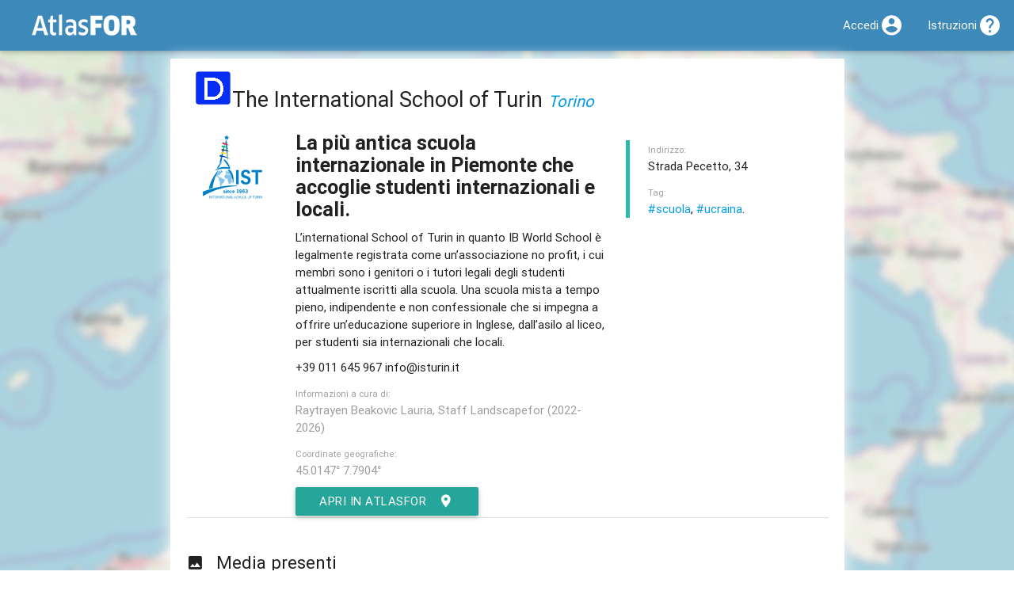

--- FILE ---
content_type: text/html; charset=utf-8
request_url: https://atlas.landscapefor.eu/category/didattica/poi/18396-the-international-school-of-turin/
body_size: 5027
content:
<!DOCTYPE html>
<html lang="it">
<head>
	<title>The International School of Turin &ndash; AtlasFor</title>
	
	<meta name="viewport" content="width=device-width, initial-scale=1.0, maximum-scale=1.0, user-scalable=no" />
	<script>
	// @license: magnet:?xt=urn:btih:1f739d935676111cfff4b4693e3816e664797050&dn=gpl-3.0.txt GNU GPL v3+
	var CONFIG = {"csrf":"a7282aadce76ba1b","embedded":false,"root":"","url":"https:\/\/atlas.landscapefor.eu","newsUid":"news"};</script>
	<script src="/content/media/jquery/jquery.min.js?v=274c5eaa-20251101"></script>
	<script src="/content/media/materialize/js/materialize.min.js?v=274c5eaa-20251101"></script>
	<script src="/content/themes/materialize/materialize-backend.js?v=274c5eaa-20251101"></script>
	<script src="/content/media/share-popup.js?v=274c5eaa-20251101"></script>
	<script src="/content/media/truncate-text-if-reach-max-height.js?v=274c5eaa-20251101"></script>
	<link rel="stylesheet" type="text/css" media="all" href="/content/media/materialize/css/materialize.min.css?v=274c5eaa-20251101" />
	<link rel="stylesheet" type="text/css" media="all" href="/content/themes/materialize/materialize-backend-fix.css?v=274c5eaa-20251101" />
	<link rel="stylesheet" type="text/css" media="all" href="/content/themes/materialize/my-poi.css?v=274c5eaa-20251101" />
			<meta property="og:title" content="The International School of Turin" />
			<meta property="og:image" content="https://atlas.landscapefor.eu/content/uploads/poi/694/2022-05-13-immagine-2022-05-13-155332501-thumb.png" />
			<meta property="og:url" content="https://atlas.landscapefor.eu/category/didattica/poi/18396-the-international-school-of-turin/" />
			<meta property="og:site_name" content="AtlasFor" />
			<meta property="og:description" content="La più antica scuola internazionale in Piemonte che accoglie studenti internazionali e locali." />
	
			<link rel="shortlink" href="https://atlasf.eu/poi/18396" />
	
	<link rel="manifest" href="/api/manifest.php" />
	<meta name="mobile-web-app-capable" content="yes" />
	<meta name="apple-mobile-web-app-capable" content="yes" />
	<meta name="user-scalable" content="no" />

	
	
	</head>
<body>

		<nav class="blue-landscapefor">
			<div class="nav-wrapper" id="top-navbar">
				<a href="/" class="brand-logo"><img src="/static/atlas-logo.png" alt="AtlasFor" /></a>
									<a href="#" data-activates="mobile-nav" class="button-collapse"><i class="mdi-navigation-menu"></i></a>
								<ul class="side-nav" id="mobile-nav">
					
		
		<li>
			<i class="mdi-action-home black-text left"></i>			<a href="https://www.landscapefor.eu">Landscapefor</a>		</li>

		<li class="hide-on-med-and-down">
			<i class="mdi-maps-map black-text left"></i><a href="/">Atlas</a>		</li>

		<li>
			<i class="mdi-av-my-library-books black-text left"></i>			<a href="https://magazine.landscapefor.eu/">Magazine</a>		</li>

		
					<li>
				<i class="mdi-action-account-circle black-text left"></i>				<a href="/login.php">Accedi</a>			</li>
		
		<li>
			<i class="mdi-action-help black-text left"></i>			<a href="https://wiki.landscapefor.eu/wiki/" title="Wiki Fondazione Landscapefor" target="_blank">Istruzioni</a>		</li>

					</ul>
				<ul class="right">
					
		
		
		
					<li><a href="/login.php"><i class="mdi-action-account-circle right"></i><span class="hide-on-med-and-down">Accedi</span></a></li>
		
				<li><a href="https://wiki.landscapefor.eu/wiki/"><i class="mdi-action-help right"></i><span class="hide-on-med-and-down">Istruzioni</span></a></li>
		
		
					</ul>
			</div>
			<!-- \.nav wrapper -->
		</nav>
	

	<div class="container">

	
	

<!--
And now ladies and gentlemen some spam from the developer:

GNU is the free as in freedom operating system and Linux is one of its kernels.

 __________
( GNU.org! )
 ..........
    o               ,......_
  .  o         .  ,'        `-.__,......._
 //   o      __\\'                        `-.
((    _____-'___))                           |
 `:='/     (alf_/                            |
 `.=|      |='                               |
    |)   O |                                  \
    |      |                               /\  \
    |     /                          .    /  \  \
    |    .-..__            ___   ...' \  |\   \  |
   |o o  |     ``...___.  /   `-'      \  \\   \ |
    `..''        '  .' / /             |  | |   | \
                 |  | / /              |  | |   mmm
                 |  ||  |              | /| |
                 ( .' \ \              || | |
                 | |   \ \            // / /
                 | |    \ \          || |_|
                /  |    |_/         /_|
               /__/
-->


<div id="landing-poi-map"></div>
<div id="landing-poi" class="card-panel">



<header>
	<h1 id="landing-poi-h1"><a href="/category/didattica/" title="Didattica"><img src="/images/atlas/categories/nopad/attivita_didattica.png" alt="Icona della Categoria &quot;Didattica&quot;" class="hide-on-small-only" /></a>The International School of Turin <small><em><a href="/visit/piemonte/2034-torino/">Torino</a></em></small></h1>
</header>

<div class="row poi-content" id="poi-landing">
	<div class="col s12 m2 center-align">
					<p>
				<img class="responsive-img" src="/content/uploads/poi/694/2022-05-13-immagine-2022-05-13-155332501-thumb.png" alt="The International School of Turin" />
			</p>
			</div>

	<div class="col s12 m6">

					<p class="flow-text"><b>La pi&ugrave; antica scuola internazionale in Piemonte che accoglie studenti internazionali e locali.</b></p>
		
					<p>L’international School of Turin in quanto IB World School è legalmente registrata come un’associazione no profit, i cui membri sono i genitori o i tutori legali degli studenti attualmente iscritti alla scuola.  Una scuola mista a tempo pieno, indipendente e non confessionale che si impegna a offrire un’educazione superiore in Inglese, dall’asilo al liceo, per studenti sia internazionali che locali.</p>

<p>+39 011 645 967
info@isturin.it</p>
		
				<p class="grey-text landing-poi-credits">
			<small>Informazioni a cura di:</small><br />
			<span class="landing-poi-credits-text">Raytrayen  Beakovic Lauria, Staff Landscapefor (2022-2026)</span>
		</p>
		
		<p class="grey-text"><small>Coordinate geografiche:</small><br />
			<a class="grey-text" href="geo:45.0147,7.7904">45.0147° 7.7904°</a>
		</p>

		<p><a href="/#lat=45.01470&amp;lng=7.79040&amp;zoom=16&amp;openedpoi=18396&amp;archives=per-le-comunita,servizi-per-ucraini" title="Vedi The International School of Turin in AtlasFor" class="btn waves-effect waves-light">Apri in AtlasFor<i class="mdi-action-room right"></i></a></p>

	</div>
	<!-- end poi content column -->

	<!-- poi related column -->
	<div class="col s12 m4">

		<blockquote>

					<p><small class="grey-text">Indirizzo:</small><br />
				Strada Pecetto, 34			</p>
		
		<!-- Start tags -->
					<p>
			<small class="grey-text">Tag:</small><br /><a href="/tag/scuola/" title="Vedi il tag &quot;scuola&quot; sull'Atlas AtlasFor">#scuola</a>, <a href="/tag/ucraina/" title="Vedi il tag &quot;Ucraina&quot; sull'Atlas AtlasFor">#ucraina</a>.			</p>
				<!-- End tags -->

		<!-- Relateds -->
				<!-- End relateds -->
		</blockquote>

	</div>
	<!-- end .col poi related column -->
</div>
<!-- End row -->

<div class="divider"></div>

<h2><i class="mdi-image-photo left"></i>Media presenti</h2>


<div class="row">
			
		<div class="col s12 m6">
			<div class="card-panel media">
				<div class="row">
					<div class="col s12">
						<h3 class="media-title truncate">Progetti / <a href="/category/didattica/poi/18396-the-international-school-of-turin/17716-the-international-school-of-turin-for-ukraine/" title="The International School of Turin for Ukraine @ The International School of Turin">The International School of Turin for Ukraine</a></h3>
					</div>
					<div class="col s12 l4">
						<div class="media-caption-container">
							<p class="media-caption truncate-text-if-reach-max-height">
								L'international School of Turin in solidariet&agrave; con la comunit&agrave; ucraina, offre delle borse di studio, per l'anno 2021/2022, per i/le bambini/e profughi di guerra, coinvolti nell'emergenza umanitaria.							</p>
						</div>
					</div>
					<div class="col s12 l8">
						<div class="media-thumb-container">
							<a href="/category/didattica/poi/18396-the-international-school-of-turin/17716-the-international-school-of-turin-for-ukraine/" title="The International School of Turin for Ukraine @ The International School of Turin">
								<img class="media-thumb responsive-img" src="/content/uploads/media/694/2022-05-13-278505616-696180825131344-1341334127598217165-n.jpg" alt="The International School of Turin for Ukraine @ The International School of Turin" />
							</a>
						</div>
					</div>
				</div>
			</div>
		</div>
	</div>

<!-- external pages -->

<div class="row">


	<div class="col s12 m6">

	<h2><i class="mdi-action-explore left"></i>Approfondimenti</h2>

	<ul class="collection">
		
			<li class="collection-item"><a href="https://www.isturin.it/" hreflang="en">The International School of Turin in <b>Official website</b></a>
			
							(en)
					</li>
			</ul>

	</div>

<!-- /external pages -->

	<!-- start Wikidata -->
		<div class="col s12">
		<div class="poi-section-wikidata">
			<h2><i class="mdi-file-file-download left"></i>Dati strutturati</h2>
			<p>Wikidata contiene dati strutturati su The International School of Turin.				<br />
				<a href="https://www.wikidata.org/wiki/Q112169737" title="The International School of Turin su Wikidata" target="_blank"><img src="/static/wiki/120px-Wikidata-logo-en.svg.png" alt="Wikidata logo" class="responsive-img" /></a>			</p>
		</div>
	</div>
		<!-- end Wikidata -->

	<div class="col s12">
		<h2><i class="mdi-notification-event-note left"></i>Licenza</h2>
		
<aside class="copyright-single-entry-disclaimer">

<p class="grey-text">Alcuni materiali multimediali (immagini, video, documenti) e alcuni testi, senza dicitura esplicita, sono fruibili attraverso AtlasFor esclusivamente per diritto di citazione, per i nostri scopi educativi o per le nostre finalità non commerciali. Potrebbero essere presenti su altri siti con diciture differenti e a qualità superiore. Se ritieni di aver trovato una imprecisione o un problema di copyright, contattaci. Grazie per la tua collaborazione!</p>

<p class="grey-text">Salvo ove diversamente indicato, i dati (coordinate, indirizzi, testi brevi, etc.) sono rilasciati in pubblico dominio.</p>

<p xmlns:dct="http://purl.org/dc/terms/" xmlns:vcard="http://www.w3.org/2001/vcard-rdf/3.0#">
	<a rel="license" href="http://creativecommons.org/publicdomain/zero/1.0/">
		<img src="/static/licenses/cc0-80x15.png" style="border-style: none;" alt="CC0" />
	</a>
</p>

</aside>
	</div>

	<div class="col s12">

		<!-- Social -->
		<div class="poi-section-social">
			<h2><i class="mdi-social-share left"></i>Condividi</h2>
		<p>
			<a class="share-popup" href="https://www.facebook.com/sharer.php?u=https%3A%2F%2Fatlas.landscapefor.eu%2Fcategory%2Fdidattica%2Fpoi%2F18396-the-international-school-of-turin%2F" title="Condividi su Facebook">
					<img src="/static/social-icons/facebook-32.png" alt="Facebook logo" />
			</a>
			<a class="share-popup" href="https://twitter.com/intent/tweet?url=https%3A%2F%2Fatlasf.eu%2Fpoi%2F18396" title="Condividi su Twitter">
				<img src="/static/social-icons/twitter-32.png" alt="Twitter logo" />
			</a>
			<p class="grey-text"><small>Permalink:</small><br />
			<input type="text" readonly="readonly" value="https://atlasf.eu/poi/18396" />
		</p>
		</div>
		<!-- /Social -->

	</div>

</div>
<!-- end .row -->

</div>
<!-- end .landing-poi-container -->


	</div>
	<!-- End container -->

				<footer class="page-footer grey lighten-2">
			<div class="container">
				<h5>Fondazione Landscapefor</h5>
				<div class="row">
					<div class="col s12 m6 l4">
						<blockquote>info@landscapefor.eu</blockquote>
						<blockquote><a href="/privacy/" class="black-text underline">Informativa sulla privacy</a></blockquote>
					</div>
					<div class="col s12 m6 l4">
												<p>L'utente può rifiutare l'utilizzo dei cookie di profilazione utilizzando l'opzione <a href="https://www.mozilla.org/it/firefox/dnt/" target="_blank" rel="noreferrer">antitracciamento DNT</a> (<em>do not track</em>).</p>
											</div>
										<div class="col s12 m6 l4">
						<form method="post">
							<input type="hidden" name="csrf" value="a7282aadce76ba1b" /><input type="hidden" name="action" value="change-lang" />
							
															<p><button type="submit" name="lang" class="btn grey lighten-2 black-text waves-effect" value="en_US">english</button></p>
															<p><button type="submit" name="lang" class="btn grey lighten-2 black-text waves-effect" value="fr_FR">français</button></p>
															<p><button type="submit" name="lang" class="btn grey lighten-2 black-text waves-effect" value="uk_UK">ukrainian</button></p>
													</form>
					</div>
									</div>
			</div>
			<div class="footer-copyright black-text">
				<div class="container grey-text text-darken-1">
					&copy; 2026 <a class="grey-text text-darken-1" href="https://www.landscapefor.eu">Fondazione Landscapefor</a>
					&ndash; <a class="grey-text text-darken-1 underline" href="/credits/" rel="jslicense" title="Crediti">
													<code>crediti e copyright</code>
											</a>
				</div>
			</div>
		</footer>
		
					
<!-- Per la tua privacy noi NON usiamo Google Analytics! -->
<!-- Se proprio non vuoi neanche Piwik/Matomo, attiva il DNT (Do Not Track) in Mozilla Firefox -->

<script>
// @license magnet:?xt=urn:btih:c80d50af7d3db9be66a4d0a86db0286e4fd33292&dn=bsd-3-clause.txt BSD 3 clause
var _paq = _paq || [];

_paq.push(['trackPageView']);
_paq.push(['enableLinkTracking']);

(function () {
	var u="https://matomo.landscapefor.eu/";
	_paq.push(['setTrackerUrl', u+'piwik.php']);
	_paq.push(['setSiteId', '3']);
	var d=document, g=d.createElement('script'), s=d.getElementsByTagName('script')[0];
	g.type='text/javascript'; g.async=true; g.defer=true; g.src=u+'piwik.js'; s.parentNode.insertBefore(g,s);
} )();
// @license-end
</script>

<noscript><p><img src="https://matomo.landscapefor.eu/piwik.php?idsite=3" style="border:0;" alt="" /></p></noscript>
		
</body>
</html>
<!-- Pagina generata in 0.029586 secondi con 9 query e 1.406112 MB di RAM. -->

--- FILE ---
content_type: text/css
request_url: https://atlas.landscapefor.eu/content/themes/materialize/my-poi.css?v=274c5eaa-20251101
body_size: 436
content:
#landing-poi-map {
	background-image:url(/content/landing-map-italy.jpg);
	background-size:cover;
	background-repeat:no-repeat;
	position:fixed;
	top:0;
	bottom:0;
	left:0;
	right:0;
	z-index:-1;
}
#landing-poi {
	background-color:rgba(255, 255, 255, 1);
	box-shadow:0 0 20px white;
	margin-top:10px;
}
#landing-poi h1 {
	margin-left:10px;
	margin-top: 7.5px;
}
#landing-poi .media-title {
	font-size:1.1rem;
	margin-top:0;
	line-height:1.2;
}
#landing-poi .media-caption-container,
#landing-poi .media-thumb-container { /* This rule the height of the whole media */
	height:200px;
}
#landing-poi .media-thumb {
	max-height:200px;
}
@media (max-width:600px) {
	#landing-poi-map {
		display:none;
	}
}
#landing-poi .row.poi-header .poi-atlas {
	margin-top:20px;
}
@media only screen and (max-width : 600px) {
	.row.poi-header {
		margin-top:0;
	}
}
#landing-poi .row.poi-header .poi-category {
	margin-top:15px;
}
#landing-poi .related-pois img.category-icon {
	width:22px;
}


--- FILE ---
content_type: application/javascript
request_url: https://atlas.landscapefor.eu/content/media/truncate-text-if-reach-max-height.js?v=274c5eaa-20251101
body_size: 456
content:
/**
 * Cross browsers mult-lines text overflow with ellipsis appended within a width&height fixed div?
 * An idea by https://stackoverflow.com/users/468793/kapa
 *
 * @license https://creativecommons.org/licenses/by-sa/3.0/
 * @see https://stackoverflow.com/a/3880955
 */
$.fn.truncateTextIfReachMaxHeight = function ( opts ) {
	this.each( function () {
		// this.css('overflow', 'hidden');
		var $el = $(this);
		var h = $el.parent().height();
		while( $el.outerHeight() > h ) {
			if( ! $el.text().match(/\W*\s(\S)*$/) ) {
				break;
			}
			$el.text( function (index, text ) {
				console.log( text.length );
				return text.replace(/\W*\s(\S)*$/, '...');
			} );
		}
	} );
};
$( function () {
	$('.truncate-text-if-reach-max-height').truncateTextIfReachMaxHeight();
} );
